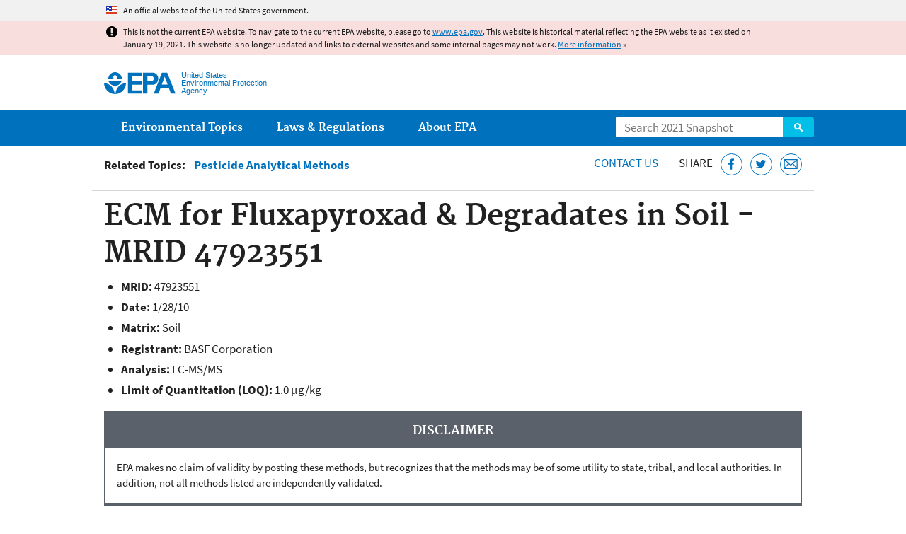

--- FILE ---
content_type: text/html
request_url: https://19january2021snapshot.epa.gov/pesticide-analytical-methods/ecm-fluxapyroxad-degradates-soil-mrid-47923551_.html
body_size: 25377
content:
<!DOCTYPE html>
<!--[if IEMobile 7]><html class="iem7 no-js" lang="en" dir="ltr"><![endif]-->
<!--[if lt IE 7]><html class="lt-ie9 lt-ie8 lt-ie7 no-js" lang="en" dir="ltr"><![endif]-->
<!--[if (IE 7)&(!IEMobile)]><html class="lt-ie9 lt-ie8 no-js" lang="en" dir="ltr"><![endif]-->
<!--[if IE 8]><html class="lt-ie9 no-js" lang="en" dir="ltr"><![endif]-->
<!--[if (gt IE 8)|(gt IEMobile 7)]><!--> <html class="no-js not-oldie" lang="en" dir="ltr"> <!--<![endif]-->
<head>
  <meta charset="utf-8" />
<meta name="generator" content="Drupal 7 (http://drupal.org)" />
<link rel="shortcut icon" href="https://19january2021snapshot.epa.gov/sites/all/themes/epa/favicon.ico" type="image/vnd.microsoft.icon" />
<meta name="HandheldFriendly" content="true" />
<meta name="MobileOptimized" content="width" />
<meta name="viewport" content="width=device-width" />
<!--googleon: all--><meta name="DC.title" content="ECM for Fluxapyroxad &amp; Degradates in Soil - MRID 47923551" />
<meta name="DC.description" content="Environmental Chemistry Methods for Fluxapyroxad &amp; Degradates in Soil - MRID 47923551" />
<!--googleoff: snippet--><meta name="keywords" content="ECM, methods, Fluxapyroxad, soil, mrid, 47923551, 47923550, ILV, Independent Laboratory Validation" />
<link rel="canonical" href="https://19january2021snapshot.epa.gov/pesticide-analytical-methods/ecm-fluxapyroxad-degradates-soil-mrid-47923551" />
<link rel="shortlink" href="https://19january2021snapshot.epa.gov/node/70853" />
<meta property="og:site_name" content="US EPA" />
<meta property="og:type" content="government" />
<meta property="og:title" content="ECM for Fluxapyroxad &amp; Degradates in Soil - MRID 47923551 | US EPA" />
<meta property="og:url" content="https://19january2021snapshot.epa.gov/pesticide-analytical-methods/ecm-fluxapyroxad-degradates-soil-mrid-47923551" />
<meta property="og:description" content="Environmental Chemistry Methods for Fluxapyroxad &amp; Degradates in Soil - MRID 47923551" />
<meta property="og:updated_time" content="2019-07-08T11:20:16-04:00" />
<meta property="og:image" content="https://19january2021snapshot.epa.gov/sites/all/themes/epa/img/epa-seal-large.png" />
<meta property="og:country_name" content="United States of America" />
<meta property="article:published_time" content="2014-12-23T14:15:48-05:00" />
<meta property="article:modified_time" content="2020-08-04T09:05:56-04:00" />
<meta name="DC.language" content="en" />
<meta name="DC.Subject.epachannel" content="Learn the Issues, Science &amp; Technology" />
<meta name="DC.type" content="Data and Tools" />
<meta name="DC.date.created" content="2014-12-23" />
<meta name="DC.date.modified" content="2019-07-08" />
<meta name="DC.date.reviewed" content="2021-08-04" />
<meta name="DC.creator" content="US EPA,OCSPP" />
<meta name="WebArea" content="Pesticide Analytical Methods" />
<meta name="WebAreaType" content="Resource Directory" />
<meta name="ContentType" content="Document" />
  <title>ECM for Fluxapyroxad & Degradates in Soil - MRID 47923551 | Analytical Methods and Procedures for Pesticides | US EPA</title>
  <!--googleoff: all-->
  <style media="all">
@import url("https://19january2021snapshot.epa.gov/sites/all/modules/contrib/jquery_update/replace/ui/themes/base/minified/jquery.ui.core.min.css?qnzyd5");
@import url("https://19january2021snapshot.epa.gov/sites/all/modules/contrib/jquery_update/replace/ui/themes/base/minified/jquery.ui.menu.min.css?qnzyd5");
@import url("https://19january2021snapshot.epa.gov/sites/all/modules/contrib/jquery_update/replace/ui/themes/base/minified/jquery.ui.autocomplete.min.css?qnzyd5");
</style>
<style media="all">
@import url("https://19january2021snapshot.epa.gov/sites/all/modules/contrib/date/date_api/date.css?qnzyd5");
@import url("https://19january2021snapshot.epa.gov/sites/all/modules/contrib/picture/picture_wysiwyg.css?qnzyd5");
</style>
<style media="all">
@import url("https://19january2021snapshot.epa.gov/sites/all/modules/custom/add_definitions/add_definitions.min.css?qnzyd5");
</style>
<style media="all">
@import url("https://19january2021snapshot.epa.gov/sites/all/themes/epa/css/base.min.css?qnzyd5");
@import url("https://19january2021snapshot.epa.gov/sites/all/themes/epa/css/typography.min.css?qnzyd5");
@import url("https://19january2021snapshot.epa.gov/sites/all/themes/epa/css/drupal.min.css?qnzyd5");
@import url("https://19january2021snapshot.epa.gov/sites/all/themes/epa/css/layout.min.css?qnzyd5");
@import url("https://19january2021snapshot.epa.gov/sites/all/themes/epa/css/core/contextual.min.css?qnzyd5");
@import url("https://19january2021snapshot.epa.gov/sites/all/themes/epa/css/contrib/date.min.css?qnzyd5");
@import url("https://19january2021snapshot.epa.gov/sites/all/themes/epa/css/design.min.css?qnzyd5");
@import url("https://19january2021snapshot.epa.gov/sites/all/themes/epa/css/mobile-menu.min.css?qnzyd5");
@import url("https://19january2021snapshot.epa.gov/sites/all/themes/epa/css/drop-down-menu.min.css?qnzyd5");
@import url("https://19january2021snapshot.epa.gov/sites/all/themes/epa/css/flexslider.min.css?qnzyd5");
@import url("https://19january2021snapshot.epa.gov/sites/all/themes/epa/css/lib/colorbox.min.css?qnzyd5");
</style>

<!--[if lt IE 9]>
<style media="all">
@import url("https://19january2021snapshot.epa.gov/sites/all/themes/epa/css/ie.min.css?qnzyd5");
</style>
<![endif]-->
<style media="all">
@import url("https://19january2021snapshot.epa.gov/sites/all/themes/epa/css/lib/jquery.ui.theme.min.css?qnzyd5");
</style>
  <link rel="alternate" type="application/atom+xml" title="Greenversations, EPA's Blog" href="https://blog.epa.gov/feed/" />
  <script>(function(w,d,s,l,i){w[l]=w[l]||[];w[l].push({'gtm.start':
      new Date().getTime(),event:'gtm.js'});var f=d.getElementsByTagName(s)[0],
      j=d.createElement(s),dl=l!='dataLayer'?'&l='+l:'';j.async=true;j.src=
      'https://www.googletagmanager.com/gtm.js?id='+i+dl;f.parentNode.insertBefore(j,f);
    })(window,document,'script','dataLayer','GTM-L8ZB');</script>
  <!-- End Google Tag Manager -->
</head>
<body class="html not-front not-logged-in no-sidebars page-node page-node-70853 node-type-document og-context og-context-node og-context-node-66135 section-pesticide-analytical-methods resource-directory" >
  <!-- Google Tag Manager (noscript) -->
  <noscript><iframe src="https://www.googletagmanager.com/ns.html?id=GTM-L8ZB" height="0" width="0" style="display:none;visibility:hidden"></iframe></noscript>
  <!-- End Google Tag Manager (noscript) -->
  <div class="skip-links"><a href="#main-content" class="skip-link element-invisible element-focusable">Jump to main content</a></div>
      
  
    <div id="block-pane-official-website-header" class="block block-pane  block-pane-official-website-header sitewide-alert sitewide-alert--official">
  
  
  
  
  <div class="sitewide-alert__content">  <p>An official website of the United States government.</p>
  </div>
</div>

<div class="sitewide-alert sitewide-alert--emergency " data-alert="bb8c37c7b6f01614a67db86406bcc0f1f4c9ced4a448183b0e624353a43bd491"><div class="sitewide-alert__content"><p>This is not the current EPA website. To navigate to the current EPA website, please go to <a href="https://www.epa.gov">www.epa.gov</a>. This website is historical material reflecting the EPA website as it existed on January 19, 2021. This website is no longer updated and links to external websites and some internal pages may not work. <a href="/home/january-19-2021-snapshot">More information</a> »</p>
</div></div>  


<header class="masthead clearfix" role="banner">

      <img class="site-logo" src="https://19january2021snapshot.epa.gov/sites/all/themes/epa/logo.png" alt="" />
  
  
  <div class="site-name-and-slogan">
      <h1 class="site-name">

      
      <a href="/" title="Go to the home page" rel="home">      <span>US EPA</span>
      </a>
    </h1>
  
      <div class="site-slogan">United States Environmental Protection Agency</div>
  
  </div>
  
  
  <div class="region-header">  <div id="block-epa-core-gsa-epa-search" class="block block-epa-core  block-epa-core-gsa-epa-search">
  
  
  
  
    <form class="epa-search" method="get" action="https://search.epa.gov/epasearch">
  <label class="element-invisible" for="search-box">Search</label>
  <input class="form-text" placeholder="Search 2021 Snapshot" name="querytext" id="search-box" value=""/>
  <button class="epa-search-button" id="search-button" type="submit" title="Search">Search</button>
  <input type="hidden" name="areaname" value="" />
  <input type="hidden" name="areacontacts" value="" />
  <input type="hidden" name="areasearchurl" value="" />
  <input type="hidden" name="typeofsearch" value="epa" />
  <input type="hidden" name="result_template" value="2col.ftl" />
  <input type="hidden" name="site" value="snapshot2021" /> </form>

</form>
  
</div>
  </div>
</header>

  <nav class="nav main-nav clearfix" role="navigation">
    <div class="nav__inner">
      <h2 class="element-invisible">Main menu</h2><ul class="menu"><li class="expanded menu-item"><a href="/environmental-topics" title="View links to the most popular pages for each of EPA’s top environmental topics." class="menu-link">Environmental Topics</a><ul class="menu"><li class="menu-item"><a href="/environmental-topics/air-topics" title="" class="menu-link">Air</a></li>
<li class="menu-item"><a href="/bedbugs" title="" class="menu-link">Bed Bugs</a></li>
<li class="menu-item"><a href="/environmental-topics/chemicals-and-toxics-topics" title="" class="menu-link">Chemicals and Toxics</a></li>
<li class="menu-item"><a href="/environmental-topics/location-specific-environmental-information" title="" class="menu-link">Environmental Information by Location</a></li>
<li class="menu-item"><a href="/environmental-topics/greener-living" title="" class="menu-link">Greener Living</a></li>
<li class="menu-item"><a href="/environmental-topics/health-topics" title="" class="menu-link">Health</a></li>
<li class="menu-item"><a href="/environmental-topics/land-waste-and-cleanup-topics" title="" class="menu-link">Land, Waste, and Cleanup</a></li>
<li class="menu-item"><a href="/lead" title="" class="menu-link">Lead</a></li>
<li class="menu-item"><a href="/mold" title="" class="menu-link">Mold</a></li>
<li class="menu-item"><a href="/pesticides" title="" class="menu-link">Pesticides</a></li>
<li class="menu-item"><a href="/radon" title="" class="menu-link">Radon</a></li>
<li class="menu-item"><a href="/environmental-topics/science-topics" title="" class="menu-link">Science</a></li>
<li class="menu-item"><a href="/environmental-topics/water-topics" title="" class="menu-link">Water</a></li>
<li class="menu-item"><a href="/topics-epa-web" title="" class="menu-link">A-Z Topic Index</a></li>
</ul></li>
<li class="menu-item"><a href="/laws-regulations" title="View links to regulatory information by topic and sector, and to top pages about environmental laws, regulations, policies, compliance, and enforcement." class="menu-link">Laws &amp; Regulations</a><ul class="menu"><li class="menu-item"><a href="/regulatory-information-sector" title="" class="menu-link">By Business Sector</a></li>
<li class="menu-item"><a href="/regulatory-information-topic" title="" class="menu-link">By Topic</a></li>
<li class="menu-item"><a href="/compliance" title="" class="menu-link">Compliance</a></li>
<li class="menu-item"><a href="/enforcement" title="" class="menu-link">Enforcement</a></li>
<li class="menu-item"><a href="/laws-regulations/laws-and-executive-orders" title="" class="menu-link">Laws and Executive Orders</a></li>
<li class="menu-item"><a href="/guidance" title="" class="menu-link">Guidance</a></li>
<li class="menu-item"><a href="/laws-regulations/regulations" title="" class="menu-link">Regulations</a></li>
</ul></li>
<li class="expanded menu-item"><a href="/aboutepa" title="Learn more about our mission, organization, and locations." class="menu-link">About EPA</a><ul class="menu"><li class="menu-item"><a href="/aboutepa/epas-administrator" title="" class="menu-node-unpublished menu-link">EPA Administrator</a></li>
<li class="menu-item"><a href="/aboutepa/senior-epa-leadership" title="" class="menu-link">Current Leadership</a></li>
<li class="menu-item"><a href="/aboutepa/epa-organization-chart" title="" class="menu-link">Organization Chart</a></li>
<li class="menu-item"><a href="https://cfpub.epa.gov/locator/index.cfm" title="" class="menu-link">Staff Directory</a></li>
<li class="menu-item"><a href="/planandbudget" title="" class="menu-link">Planning, Budget and Results</a></li>
<li class="menu-item"><a href="/careers" title="" class="menu-link">Jobs and Internships</a></li>
<li class="menu-item"><a href="/aboutepa" title="" class="menu-link">Headquarters Offices</a></li>
<li class="menu-item"><a href="/aboutepa/regional-and-geographic-offices" title="" class="menu-link">Regional Offices</a></li>
<li class="menu-item"><a href="/aboutepa/research-centers-programs-and-science-advisory-organizations" title="" class="menu-link">Labs and Research Centers</a></li>
</ul></li>
</ul>    </div>
  </nav>

<section id="main-content" class="main-content clearfix" role="main" lang="en">
    
  
  <div class="region-preface clearfix">  <div id="block-views-revision-hublinks-block" class="block block-views  block-views-revision-hublinks-block">

  
  
    <div class="view view-revision-hublinks view-id-revision_hublinks view-display-id-block view-dom-id-35a5aa783d01d91b44bdb8d5c41569cb">        <span class="related-info"><strong>Related Topics:</strong> </span>      

<ul class="menu pipeline">
  <li class="menu-item">  
          <a href="/pesticide-analytical-methods">Pesticide Analytical Methods</a>  </li>

</ul>          </div>  
</div>
<div id="block-pane-epa-web-area-connect" class="block block-pane  block-pane-epa-web-area-connect">

  
  
    <span class="connect-title"><a href="/pesticide-analytical-methods/forms/contact-us-about-analytical-methods-pesticides" class="connect-title__link">Contact Us</a></span>  
</div>
<div id="block-pane-social-sharing" class="block block-pane  block-pane-social-sharing">

  
  
    <span class="connect-title">Share</span>
<ul class="share-links">
  <li class="share-links__item facebook">
    <a class="share-links__link" href="https://www.facebook.com/sharer.php?u=https://19january2021snapshot.epa.gov/pesticide-analytical-methods/ecm-fluxapyroxad-degradates-soil-mrid-47923551&t=ECM%20for%20Fluxapyroxad%20%26amp%3B%20Degradates%20in%20Soil%20-%20MRID%2047923551" aria-label="Share this page on Facebook" target="_blank" rel="noopener noreferrer" title="Share this page on Facebook">
      <svg class="icon icon--social-link" aria-hidden="true">
        <use xlink:href="/sites/all/themes/epa/img/svg/small-icons.svg#small-facebook" />
      </svg>
    </a>
  </li>
  <li class="share-links__item twitter">
    <a class="share-links__link" href="https://twitter.com/intent/tweet?original_referer=https://19january2021snapshot.epa.gov/pesticide-analytical-methods/ecm-fluxapyroxad-degradates-soil-mrid-47923551&text=ECM%20for%20Fluxapyroxad%20%26amp%3B%20Degradates%20in%20Soil%20-%20MRID%2047923551&url=https://19january2021snapshot.epa.gov/pesticide-analytical-methods/ecm-fluxapyroxad-degradates-soil-mrid-47923551&via=EPA&count=none&lang=en" aria-label="Tweet this page on Twitter" target="_blank" rel="noopener noreferrer" title="Tweet this page on Twitter">
      <svg class="icon icon--social-link" aria-hidden="true">
        <use xlink:href="/sites/all/themes/epa/img/svg/small-icons.svg#small-twitter" />
      </svg>
    </a>
  </li>
  <li class="share-links__item email">
    <a class="share-links__link" href="mailto:%20?subject=Shared%20from%20the%20US%20EPA:%20ECM%20for%20Fluxapyroxad%20%26amp%3B%20Degradates%20in%20Soil%20-%20MRID%2047923551&body=ECM%20for%20Fluxapyroxad%20%26amp%3B%20Degradates%20in%20Soil%20-%20MRID%2047923551%20-%20https://19january2021snapshot.epa.gov/pesticide-analytical-methods/ecm-fluxapyroxad-degradates-soil-mrid-47923551" aria-label="Email this page" title="Email this page">
      <svg class="icon icon--social-link" aria-hidden="true">
        <use xlink:href="/sites/all/themes/epa/img/svg/small-icons.svg#small-email" />
      </svg>
    </a>
  </li>
</ul>  
</div>
  </div>
    <div class="main-column clearfix">
            
          <!--googleon: all-->
      <h1  class="page-title">ECM for Fluxapyroxad &amp; Degradates in Soil - MRID 47923551</h1>
      <!--googleoff: all-->
    
            
    
    <!--googleon: all-->
    
  
    




<div class="panel-pane pane-node-content" >

  
  
  
  
  
  <div class="pane-content">
    <article class="node node-document clearfix view-mode-full" role="article">

  
  <ul><li><strong>MRID:</strong> 47923551</li>
	<li><strong>Date:</strong> 1/28/10</li>
	<li><strong>Matrix: </strong>Soil</li>
	<li><strong>Registrant:</strong> BASF Corporation</li>
	<li><strong>Analysis:</strong> LC-MS/MS</li>
	<li><strong>Limit of Quantitation (LOQ):</strong> 1.0 µg/kg</li>
</ul><div class="box multi">
	<h2 class="pane-title">DISCLAIMER</h2>

	<div class="pane-content">
		<p>EPA makes no claim of validity by posting these methods, but recognizes that the methods may be of some utility to state, tribal, and local authorities. In addition, not all methods listed are independently validated.</p>
	</div>
</div>
<span class="disclaimer pdf">You may need a PDF reader to view some of the files on this page. See EPA’s <a href="/home/pdf-files">About PDF page</a> to learn more.</span>
<ul class="field field-name-field-file field-type-file field-label-hidden">

      <li>
      <span id="file-101455" class="file file-document file-application-pdf"><a href="https://19january2021snapshot.epa.gov/sites/static/files/2014-12/documents/47923551-fluxapyroxad-ecm-soil.pdf" type="application/pdf; length=89000" class="file-link">ECM - Fluxapyroxad &amp; Degradates in Soil - MRID 47923551 (PDF)</a><span class="fileinfo">(21 pp, 89 K)</span></span>
    </li>
      <li>
      <span id="file-101459" class="file file-document file-application-pdf"><a href="https://19january2021snapshot.epa.gov/sites/static/files/2014-12/documents/47923550-fluxapyroxad-ilv-soil.pdf" type="application/pdf; length=70000" class="file-link">ILV - Fluxapyroxad &amp; Degradates in Soil - MRID 47923550 (PDF)</a><span class="fileinfo">(8 pp, 70 K)</span></span>
    </li>
  
</ul>
</article>
  </div>

  
  
</div>



<div id="block-pane-epa-web-area-footer" class="block block-pane  block-pane-epa-web-area-footer">
  
  
  
  
    <p class="web-area-footer"><a href="/pesticide-analytical-methods/forms/contact-us-about-analytical-methods-pesticides" class="contact-us">Contact Us</a> to ask a question, provide feedback, or report a problem.</p>  
</div>
  
    <!--googleoff: all-->
      </div>
  </section>

<footer class="main-footer clearfix" role="contentinfo">
  <div class="main-footer__inner">
    
  
  <div class="region-footer">  <div id="block-pane-epa-global-footer" class="block block-pane  block-pane-epa-global-footer">
  
  
  
  
    <div class="row cols-3">
  <div class="col size-1of3">
    <div class="col__title">Discover.</div>
    <ul class="menu">
      <li><a href="/accessibility">Accessibility</a></li>
      <li><a href="/aboutepa/epas-administrator">EPA Administrator</a></li>
      <li><a href="/planandbudget">Budget &amp; Performance</a></li>
      <li><a href="/contracts">Contracting</a></li>
      <li><a href="/grants">Grants</a></li>
      <li><a href="https://snapshot.epa.gov">EPA Web Snapshots</a></li>
      <li><a href="/ocr/whistleblower-protections-epa-and-how-they-relate-non-disclosure-agreements-signed-epa-employees">No FEAR Act Data</a></li>
      <li><a href="/privacy">Privacy</a></li>
      <li><a href="/privacy/privacy-and-security-notice">Privacy and Security Notice</a></li>
    </ul>
  </div>
  <div class="col size-1of3">
    <div class="col__title">Connect.</div>
    <ul class="menu">
      <li><a href="https://www.data.gov/">Data.gov</a></li>
      <li><a href="/office-inspector-general/about-epas-office-inspector-general">Inspector General</a></li>
      <li><a href="/careers">Jobs</a></li>
      <li><a href="/newsroom">Newsroom</a></li>
      <li><a href="/open">Open Government</a></li>
      <li><a href="https://www.regulations.gov/">Regulations.gov</a></li>
      <li><a href="/newsroom/email-subscriptions-epa-news-releases">Subscribe</a></li>
      <li><a href="https://www.usa.gov/">USA.gov</a></li>
      <li><a href="https://www.whitehouse.gov/">White House</a></li>
    </ul>
  </div>
  <div class="col size-1of3">
    <div class="col__title">Ask.</div>
    <ul class="menu">
      <li><a href="/home/forms/contact-epa">Contact EPA</a></li>
      <li><a href="/home/epa-hotlines">Hotlines</a></li>
      <li><a href="/foia">FOIA Requests</a></li>
      <li><a href="/home/frequent-questions-specific-epa-programstopics">Frequent Questions</a></li>
    </ul>

    <div class="col__title">Follow.</div>
    <ul class="social-menu">
      <li><a class="menu-link social-facebook" href="https://www.facebook.com/EPA">EPA's Facebook</a></li>
      <li><a class="menu-link social-twitter" href="https://twitter.com/epa">EPA's Twitter</a></li>
      <li><a class="menu-link social-youtube" href="https://www.youtube.com/user/USEPAgov">EPA's YouTube</a></li>
      <li><a class="menu-link social-flickr" href="https://www.flickr.com/photos/usepagov">EPA's Flickr</a></li>
      <li><a class="menu-link social-instagram" href="https://www.instagram.com/epagov">EPA's Instagram</a></li>
    </ul>

    <p class="last-updated">Last updated on July 8, 2019</p>
  </div>
</div>  
</div>
  </div>
  </div>
</footer>
  <script src="https://19january2021snapshot.epa.gov/sites/all/modules/contrib/jquery_update/replace/jquery/1.7/jquery.min.js?v=1.7.2"></script>
<script src="https://19january2021snapshot.epa.gov/misc/jquery-extend-3.4.0.js?v=1.7.2"></script>
<script src="https://19january2021snapshot.epa.gov/misc/jquery-html-prefilter-3.5.0-backport.js?v=1.7.2"></script>
<script src="https://19january2021snapshot.epa.gov/misc/jquery.once.js?v=1.2"></script>
<script src="https://19january2021snapshot.epa.gov/misc/drupal.js?qnzyd5"></script>
<script src="https://19january2021snapshot.epa.gov/sites/all/modules/contrib/jquery_update/replace/ui/ui/minified/jquery.ui.core.min.js?v=1.10.2"></script>
<script src="https://19january2021snapshot.epa.gov/sites/all/modules/contrib/jquery_update/replace/ui/ui/minified/jquery.ui.widget.min.js?v=1.10.2"></script>
<script src="https://19january2021snapshot.epa.gov/sites/all/modules/contrib/jquery_update/replace/ui/ui/minified/jquery.ui.position.min.js?v=1.10.2"></script>
<script src="https://19january2021snapshot.epa.gov/sites/all/modules/contrib/jquery_update/replace/ui/ui/minified/jquery.ui.menu.min.js?v=1.10.2"></script>
<script src="https://19january2021snapshot.epa.gov/sites/all/modules/contrib/jquery_update/replace/ui/ui/minified/jquery.ui.autocomplete.min.js?v=1.10.2"></script>
<script>
<!--//--><![CDATA[//><!--
document.createElement( "picture" );
//--><!]]>
</script>
<script src="https://19january2021snapshot.epa.gov/sites/all/modules/contrib/picture/picturefill2/picturefill.js?v=2.0"></script>
<script src="https://19january2021snapshot.epa.gov/sites/all/modules/contrib/picture/picture.js?v=7.78"></script>
<script src="https://19january2021snapshot.epa.gov/sites/all/libraries/hoverIntent/jquery.hoverIntent.js?qnzyd5"></script>
<script src="https://19january2021snapshot.epa.gov/sites/all/modules/custom/epa_core/js/alert.www.js?qnzyd5"></script>
<script src="https://19january2021snapshot.epa.gov/sites/all/modules/custom/epa_core/js/close-alert.js?qnzyd5"></script>
<script src="https://19january2021snapshot.epa.gov/sites/all/libraries/tablesorter/jquery.tablesorter.min.js?qnzyd5"></script>
<script src="https://19january2021snapshot.epa.gov/sites/all/modules/custom/epa_core/js/search-autocomplete.min.js?qnzyd5"></script>
<script src="https://19january2021snapshot.epa.gov/sites/all/modules/custom/add_definitions/add_definitions.min.js?qnzyd5"></script>
<script src="https://19january2021snapshot.epa.gov/sites/all/themes/epa/js/script.min.js?qnzyd5"></script>
<script src="https://19january2021snapshot.epa.gov/sites/all/themes/epa/js/mobile-menu.min.js?qnzyd5"></script>
<script src="https://19january2021snapshot.epa.gov/sites/all/themes/epa/js/drop-down-menu.min.js?qnzyd5"></script>
<script src="https://19january2021snapshot.epa.gov/sites/all/themes/epa/js/svgxuse.min.js?qnzyd5"></script>
<script>
<!--//--><![CDATA[//><!--
jQuery.extend(Drupal.settings, {"basePath":"\/","pathPrefix":"","ajaxPageState":{"theme":"epa","theme_token":"dqLCapxR0Ptf6723hIxDO1gU1h39sxBnCiEm9KgqS6s"},"epa_wysiwyg":{"site_default_lang":"en"},"better_exposed_filters":{"views":{"revision_hublinks":{"displays":{"block":{"filters":[]}}}}},"add_definitions":{"path":"sites\/all\/modules\/custom\/add_definitions","dictionary_filter":"1","dictionary_undo":"1","dictionary_occurrences":"1","service_endpoint":"https:\/\/ofmpub.epa.gov\/termlookup\/v1\/terms"},"ogContext":{"groupType":"node","gid":"66135"}});
//--><!]]>
</script>
    <!--[if lt IE 9]><script src="/sites/all/themes/epa/js/ie.min.js"></script><![endif]--></body>
</html>

<!-- Static copy of page made at @ 2021-02-04 22:06:50 -->